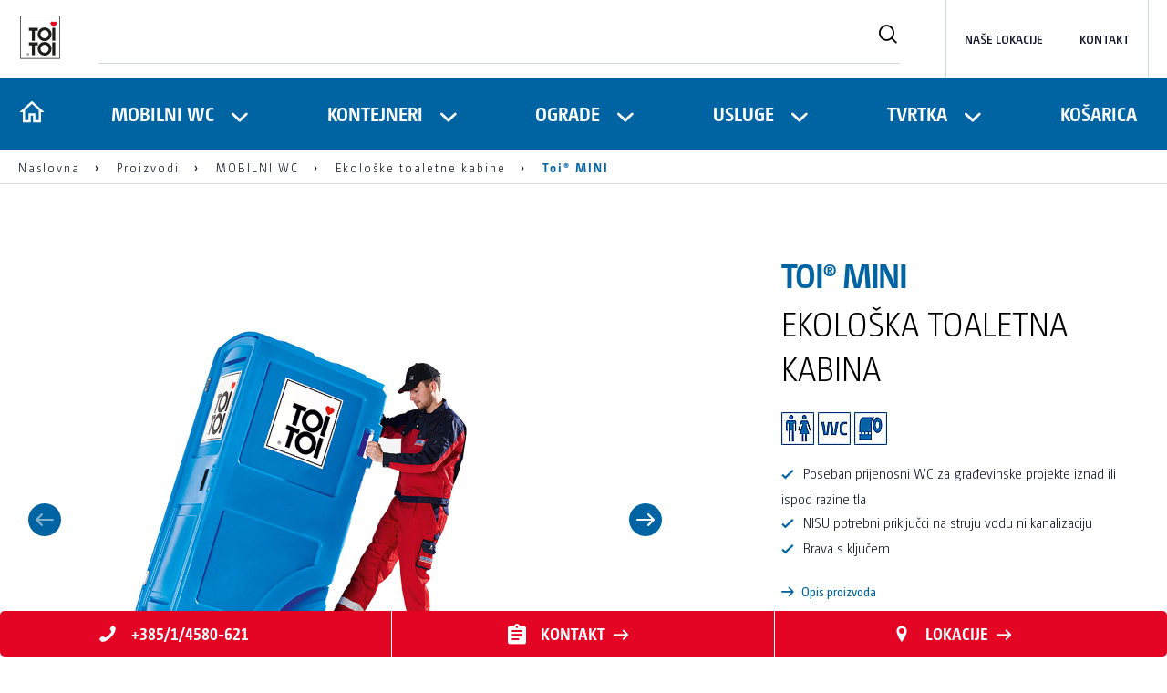

--- FILE ---
content_type: text/html; charset=utf-8
request_url: https://www.toitoi.hr/proizvodi/detalji/toi-mini/
body_size: 9235
content:
<!DOCTYPE html>
<html lang="hr">
<head>

<meta charset="utf-8">
<!-- 
	This website is powered by TYPO3 - inspiring people to share!
	TYPO3 is a free open source Content Management Framework initially created by Kasper Skaarhoj and licensed under GNU/GPL.
	TYPO3 is copyright 1998-2026 of Kasper Skaarhoj. Extensions are copyright of their respective owners.
	Information and contribution at https://typo3.org/
-->



<title>TOI® MINI - Najam i održavanje WC kabina - TOI TOI d.o.o.</title>
<meta name="generator" content="TYPO3 CMS">
<meta name="description" content="TOI® MINI. Original – puna funkcionalnost, kompaktne veličine.
Kompaktne veličine. 20% manji i na 40. katu vaše nove zgrade">
<meta name="twitter:card" content="summary">


<link rel="stylesheet" href="/typo3temp/assets/compressed/merged-386980f17448ee4e2e09030c2e9df8ab-295c83a2d499ce8b0acb3ef6eccbbadb.css.gz?1768404021" media="all" nonce="1RbnVl67ZOwxmGHqjpEWpqHWMjGNIZFlEHxCE6na6e8x1JUfdK-bFw">






<meta name="viewport" content="width=device-width, initial-scale=1" />
    <!--<link rel="shortcut icon" href="/typo3conf/ext/toitoidixi/Resources/Public/Icons/favicon.ico" type="image/x-icon" />--><link rel="shortcut icon" href="https://www.toitoi.hr/fileadmin/user_upload/central/favicons/favicon-toitoi.png" type="image/x-icon" />    <meta name="google-site-verification" content="oWmFYrWos-L4SiwT2fvlJKowfrpxhA4utzn4AZobHcI" />
    <!-- Google Tag Manager -->
    <script type="text/javascript" nonce="1RbnVl67ZOwxmGHqjpEWpqHWMjGNIZFlEHxCE6na6e8x1JUfdK-bFw">
        // create dataLayer
        window.dataLayer = window.dataLayer || [];
        function gtag() {
            dataLayer.push(arguments);
        }
 
        // set „denied" as default for both ad and analytics storage, as well as ad_user_data and ad_personalization,
        gtag("consent", "default", {
            ad_user_data: "denied",
            ad_personalization: "denied",
            ad_storage: "denied",
            analytics_storage: "denied",
            wait_for_update: 2000 // milliseconds to wait for update
        });
 
        // Enable ads data redaction by default [optional]
        gtag("set", "ads_data_redaction", true);
    </script>
     <script type="text/javascript" nonce="1RbnVl67ZOwxmGHqjpEWpqHWMjGNIZFlEHxCE6na6e8x1JUfdK-bFw">
        // Google Tag Manager
        (function(w, d, s, l, i) {
            w[l] = w[l] || [];
            w[l].push({
                'gtm.start': new Date().getTime(),
                event: 'gtm.js'
            });
            var f = d.getElementsByTagName(s)[0],
                j = d.createElement(s),
                dl = l != 'dataLayer' ? '&l=' + l : '';
            j.async = true;
            j.src =
                'https://www.googletagmanager.com/gtm.js?id=' + i + dl;
            f.parentNode.insertBefore(j, f);
        })(window, document, 'script', 'dataLayer', 'GTM-TFRTGJB');
    </script>
    <script type="text/javascript" nonce="1RbnVl67ZOwxmGHqjpEWpqHWMjGNIZFlEHxCE6na6e8x1JUfdK-bFw">
        // Google Tag Manager
        (function(w, d, s, l, i) {
            w[l] = w[l] || [];
            w[l].push({
                'gtm.start': new Date().getTime(),
                event: 'gtm.js'
            });
            var f = d.getElementsByTagName(s)[0],
                j = d.createElement(s),
                dl = l != 'dataLayer' ? '&l=' + l : '';
            j.async = true;
            j.src =
                'https://www.googletagmanager.com/gtm.js?id=' + i + dl;
            f.parentNode.insertBefore(j, f);
        })(window, document, 'script', 'dataLayer', 'GTM-5NCTJ3NR');
    </script>
    <!-- End Google Tag Manager -->
<link rel="canonical" href="https://www.toitoi.hr/proizvodi/detalji/toi-mini/"/>

<!-- This site is optimized with the Yoast SEO for TYPO3 plugin - https://yoast.com/typo3-extensions-seo/ -->
<script type="application/ld+json">[{"@context":"https:\/\/www.schema.org","@type":"BreadcrumbList","itemListElement":[{"@type":"ListItem","position":1,"item":{"@id":"https:\/\/www.toitoi.hr\/","name":"Naslovna"}},{"@type":"ListItem","position":2,"item":{"@id":"https:\/\/www.toitoi.hr\/proizvodi\/","name":"Proizvodi"}},{"@type":"ListItem","position":3,"item":{"@id":"https:\/\/www.toitoi.hr\/proizvodi\/detalji\/","name":"Detalji"}}]}]</script>
</head>
<body class="template-blue button-class-blue">


    
<header class="main-header">
    <div class="d-none d-lg-flex main-header__firstRow container">

        <div class="main-header__logo">
            <a href="/">
                

                <img src="/fileadmin/user_upload/central/logos/SVG-Dateien/Logo_IT.svg" width="48" height="52"   alt="" >
            </a>
        </div>
        
            <div class="main-header__search">
                <form method="post" action="/search/?tx_indexedsearch_pi2%5Baction%5D=search&amp;tx_indexedsearch_pi2%5Bcontroller%5D=Search&amp;cHash=ab4ae25bc810c444f0176d923294c051">
                    <input type="text" name="tx_indexedsearch_pi2[search][sword]" placeholder="" />
                    <button type="submit" class="icon--search"></button>
                </form>
            </div>
        
        
                <nav class="main-header__topNavigation" aria-label="Top Navigation">
                    <ul>
                        
                            <li class="">
                                <a href="/nase-lokacije/" target="">Naše lokacije</a>
                            </li>
                        
                            <li class="">
                                <a href="/tvrtka/kontakti/" target="">kontakt</a>
                            </li>
                        
                    </ul>
                </nav>
            
        
        
    </div>
    <div class="main-header__secondRow">
        <div class="d-lg-none main-header__logo">
            <a href="/">
                
                <img src="/fileadmin/user_upload/central/logos/SVG-Dateien/Logo_IT.svg" width="48" height="52"   alt="" >
            </a>
        </div>
        <nav class="navbar navbar--main" aria-label="Main Navigation">

            
            <ul class="level-1 js_mobile-accordion-header">
                <li class="d-none d-lg-block">
                    <a href="/">
                        <svg fill="#ffffff" xmlns="http://www.w3.org/2000/svg"  viewBox="0 0 24 24" width="24px" height="24px">
                            <path d="M 12 2.0996094 L 1 12 L 4 12 L 4 21 L 11 21 L 11 15 L 13 15 L 13 21 L 20 21 L 20 12 L 23 12 L 12 2.0996094 z M 12 4.7910156 L 18 10.191406 L 18 11 L 18 19 L 15 19 L 15 13 L 9 13 L 9 19 L 6 19 L 6 10.191406 L 12 4.7910156 z"/>
                        </svg>
                    </a>
                </li>
                
                    
                             
                                
                                    <li class=" hassub">
                                        <a href="/proizvodi/mobilni-wc/">MOBILNI WC</a>
                                        
                                            <div class="level-2">
                                                <div class="container">
                                                    <div class="row">
                                                        <div class="col-12 col-lg-7">
                                                            <ul class="level-2-list">
                                                                
                                                                    <li class="">
                                                                        <a href="/proizvodi/ekoloske-toaletne-kabine/">Ekološke toaletne kabine</a>
                                                                        
                                                                        
                                                                    </li>
                                                                
                                                                    <li class="">
                                                                        <a href="/proizvodi/dezinfekcija-ruku/">Dezinfekcija ruku</a>
                                                                        
                                                                        
                                                                            <ul class="level-3-list">
                                                                                
                                                                                    <li class="">
                                                                                        <a href="/proizvodi/detalji/toi-care/">TOI® CARE</a>
                                                                                    </li>
                                                                                
                                                                            </ul>
                                                                        
                                                                    </li>
                                                                
                                                                    <li class="">
                                                                        <a href="/proizvodi/wc-prikolice/">Wc Prikolice</a>
                                                                        
                                                                        
                                                                    </li>
                                                                
                                                                    <li class="">
                                                                        <a href="/proizvodi/umivaonici/">Umivaonici</a>
                                                                        
                                                                        
                                                                    </li>
                                                                
                                                                    <li class="">
                                                                        <a href="/proizvodi/pisoari/">Pisoari</a>
                                                                        
                                                                        
                                                                            <ul class="level-3-list">
                                                                                
                                                                                    <li class="">
                                                                                        <a href="/proizvodi/detalji/toi-pisoar/">TOI® Pisoar</a>
                                                                                    </li>
                                                                                
                                                                            </ul>
                                                                        
                                                                    </li>
                                                                
                                                                    <li class="">
                                                                        <a href="/proizvodi/tus-kabine/">Tuš Kabine</a>
                                                                        
                                                                        
                                                                    </li>
                                                                
                                                            </ul>
                                                        </div>
                                                        
                                                            <div class="d-none d-lg-block col-lg-5">
                                                                


    
            <a href="/usluge/podrucje-primjene/veliki-eventi-priredbe/" class="teaserTopic">

                
                    
                        <div class="teaserTopic__image">
                            <picture>
                                <source media="(max-width: 767px)" srcset="/fileadmin/_processed_/2/6/csm_Koncert_1_037781afd1.jpg">
                                <img src="/fileadmin/_processed_/2/6/csm_Koncert_1_90f4bcceeb.jpg" alt=""
                                     title="" loading="lazy">
                            </picture>
                        </div>
                    
                

                <div class="teaserTopic__text">
                    
                    <i class="icon--arrow-right7"></i>
                </div>
            </a>
        



                                                            </div>
                                                        
                                                    </div>
                                                </div>
                                            </div>
                                            <i class="icon--sub js_icon-sub"></i>
                                        
                                    </li>
                                
                             
                                
                                    <li class=" hassub">
                                        <a href="/proizvodi/kontejneri/">KONTEJNERI</a>
                                        
                                            <div class="level-2">
                                                <div class="container">
                                                    <div class="row">
                                                        <div class="col-12 col-lg-10">
                                                            <ul class="level-2-list">
                                                                
                                                                    <li class="">
                                                                        <a href="/proizvodi/uredski-kontejneri/">Uredski kontejneri</a>
                                                                        
                                                                        
                                                                    </li>
                                                                
                                                                    <li class="">
                                                                        <a href="/proizvodi/skladsni-kontejneri/">Skladšni kontejneri</a>
                                                                        
                                                                        
                                                                    </li>
                                                                
                                                                    <li class="">
                                                                        <a href="/proizvodi/sanitarni-kontejneri/">Sanitarni Kontejneri</a>
                                                                        
                                                                        
                                                                    </li>
                                                                
                                                                    <li class="">
                                                                        <a href="/proizvodi/dodatna-oprema-za-uredske-kontejnere/">Dodatna oprema za uredske kontejnere</a>
                                                                        
                                                                        
                                                                    </li>
                                                                
                                                                    <li class="">
                                                                        <a href="/proizvodi/za-sanitarne-kontejnere/">Dodatna oprema za sanitarne kontejnere</a>
                                                                        
                                                                        
                                                                    </li>
                                                                
                                                            </ul>
                                                        </div>
                                                        
                                                    </div>
                                                </div>
                                            </div>
                                            <i class="icon--sub js_icon-sub"></i>
                                        
                                    </li>
                                
                             
                                
                                    <li class=" hassub">
                                        <a href="/proizvodi/ograde/">OGRADE</a>
                                        
                                            <div class="level-2">
                                                <div class="container">
                                                    <div class="row">
                                                        <div class="col-12 col-lg-10">
                                                            <ul class="level-2-list">
                                                                
                                                                    <li class="">
                                                                        <a href="/proizvodi/za-ogradu/">Dodatna oprema Za Ogradu</a>
                                                                        
                                                                        
                                                                    </li>
                                                                
                                                            </ul>
                                                        </div>
                                                        
                                                    </div>
                                                </div>
                                            </div>
                                            <i class="icon--sub js_icon-sub"></i>
                                        
                                    </li>
                                
                            
                        
                
                    
                            <li class=" hassub">
                                <a href="/usluge/" target="">Usluge</a>
                                
                                    <div class="level-2">
                                        <div class="container">
                                            <div class="row">
                                                <div class="col-12 col-lg-10">
                                                    <ul class="level-2-list">
                                                        
                                                            <li class="">
                                                                <a href="/usluge/nase-usluge/kalkulator-kabina/" target="">Kalkulator Kabina</a>
                                                                
                                                            </li>
                                                        
                                                            <li class="">
                                                                <a href="/usluge/podrucje-primjene/" target="">Područje primjene</a>
                                                                
                                                                    <ul class="level-3-list">
                                                                        
                                                                            <li class="">
                                                                                <a href="/usluge/podrucje-primjene/privatna-dogadanja/"  target="">Privatna Događanja</a>
                                                                            </li>
                                                                        
                                                                            <li class="">
                                                                                <a href="/usluge/podrucje-primjene/veliki-eventi-priredbe/"  target="">Veliki Eventi - Priredbe</a>
                                                                            </li>
                                                                        
                                                                            <li class="">
                                                                                <a href="/usluge/podrucje-primjene/projekti-komercijalne-gradnje/"  target="">Projekti komercijalne gradnje</a>
                                                                            </li>
                                                                        
                                                                            <li class="">
                                                                                <a href="/usluge/podrucje-primjene/privat-construction/"  target="">Privatna Gradilišta</a>
                                                                            </li>
                                                                        
                                                                            <li class="">
                                                                                <a href="/usluge/podrucje-primjene/sanitarna-rjesenja-za-poljoprivredu/"  target="">Sanitarna rjesenja za poljoprivredu</a>
                                                                            </li>
                                                                        
                                                                    </ul>
                                                                
                                                            </li>
                                                        
                                                            <li class="">
                                                                <a href="/usluge/nase-usluge/" target="">Naše usluge</a>
                                                                
                                                                    <ul class="level-3-list">
                                                                        
                                                                            <li class="">
                                                                                <a href="/usluge/nase-usluge/za-wc-kabine/"  target="">Za WC kabine</a>
                                                                            </li>
                                                                        
                                                                            <li class="">
                                                                                <a href="/usluge/nase-usluge/za-kontejnere/"  target="">Za kontejnere</a>
                                                                            </li>
                                                                        
                                                                    </ul>
                                                                
                                                            </li>
                                                        
                                                            <li class="">
                                                                <a href="/usluge/cesta-pitanja/" target="">Česta Pitanja</a>
                                                                
                                                            </li>
                                                        
                                                    </ul>
                                                </div>
                                                
                                            </div>
                                        </div>
                                    </div>
                                    <i class="icon--sub js_icon-sub"></i>
                                
                            </li>
                        
                
                    
                            <li class=" hassub">
                                <a href="/tvrtka/" target="">Tvrtka</a>
                                
                                    <div class="level-2">
                                        <div class="container">
                                            <div class="row">
                                                <div class="col-12 col-lg-10">
                                                    <ul class="level-2-list">
                                                        
                                                            <li class="">
                                                                <a href="/tvrtka/kontakti/" target="">Kontakti</a>
                                                                
                                                            </li>
                                                        
                                                            <li class="">
                                                                <a href="/tvrtka/o-nama/" target="">O Nama</a>
                                                                
                                                            </li>
                                                        
                                                            <li class="">
                                                                <a href="/tvrtka/odrzivost/" target="">Odrzivost</a>
                                                                
                                                            </li>
                                                        
                                                            <li class="">
                                                                <a href="/tvrtka/uskladenost/" target="">Usklađenost</a>
                                                                
                                                            </li>
                                                        
                                                    </ul>
                                                </div>
                                                
                                            </div>
                                        </div>
                                    </div>
                                    <i class="icon--sub js_icon-sub"></i>
                                
                            </li>
                        
                
                    
                            <li class="cart">
                                <a href="/kosarica/" target="">Košarica</a>
                                
                            </li>
                        
                

                
                        
                            <li class="d-lg-none ">
                                <a href="/nase-lokacije/">Naše lokacije</a>
                            </li>
                        
                            <li class="d-lg-none ">
                                <a href="/tvrtka/kontakti/">kontakt</a>
                            </li>
                        
                    
            </ul>
            <div class="d-lg-none main-header__search">
                <form method="post" action="/search/?tx_indexedsearch_pi2%5Baction%5D=search&amp;tx_indexedsearch_pi2%5Bcontroller%5D=Search&amp;cHash=ab4ae25bc810c444f0176d923294c051">
                    <input type="text" name="tx_indexedsearch_pi2[search][sword]" placeholder="" />
                    <button type="submit" class="icon--search"></button>
                </form>
            </div>
            
        </nav>

        <div class="d-lg-none main-header__toggleButton js_toggleMobileNavigation">
            <button class="toggleButton">
                <span class="buttonLine buttonLine--top"></span>
                <span class="buttonLine buttonLine--middle"></span>
                <span class="buttonLine buttonLine--bottom"></span>
            </button>
        </div>
    </div>
</header>

    <main class="container">
        
            <nav class="breadcrumb" aria-label="Breadcrumb Navigation">
                <ol vocab="https://schema.org" typeof="BreadcrumbList">
                    
                            
                                    <li property="itemListElement" typeof="ListItem" class="">
                                        <a href="/" property="item" typeOf="WebPage"><span property="name">Naslovna</span></a>
                                        <meta property="position" content="1">
                                    </li>
                                
                        
                    
                            
                                    
                                    
                                        <li property="itemListElement" typeof="ListItem" class="">
                                            
                                            <a href="/proizvodi/" property="item" typeOf="WebPage"><span property="name">Proizvodi</span></a>
                                            <meta property="position" content="2">
                                        </li>
                                    
                                    <li property="itemListElement" typeof="ListItem" class="">
                                        
    
        <a property="item" typeOf="WebPage" href="/proizvodi/mobilni-wc/">
            <span property="name">
                MOBILNI WC
            </span>
        </a>
        <meta property="position" content="2">
        
            </li>
            <li property="itemListElement" typeof="ListItem" class="">
        
    
        <a property="item" typeOf="WebPage" href="/proizvodi/ekoloske-toaletne-kabine/">
            <span property="name">
                Ekološke toaletne kabine
            </span>
        </a>
        <meta property="position" content="3">
        
    

                                    </li>
                                
                        
                    
                            
                                    
                                    <li property="itemListElement" typeof="ListItem" class="active">
                                        <a property="item" typeOf="WebPage" href="/proizvodi/detalji/">
                                            <span property="name">
                                                Toi® MINI
                                            </span>
                                        </a>
                                        <meta property="position" content="3">
                                    </li>
                                
                        
                    
                </ol>
            </nav>
        
        <!--TYPO3SEARCH_begin-->
            <!-- Stage -->
            
            <!-- Content -->
            
    

            <div id="c493" class="frame frame-default frame-type-list frame-layout-0">
                
                
                    



                
                
                    

	





                
                

    
        
	<div class="tx-toitoidixi">
		
    <div itemscope itemtype="http://schema.org/Product">
    <div class="row mb-5">
        <div class="col-12 col-lg-7">
           <div class="slider-carousel js_slider-carousel">
               
                   <div class="slider-carousel__item">
                       
                           <div class="zoom-box">
                              <img src="/fileadmin/_processed_/0/7/csm_TOITOI_Mini_2_7f98995c42.jpg"  />
                           </div>
                       
                   </div>
               
                   <div class="slider-carousel__item">
                       
                           <div class="zoom-box">
                              <img src="/fileadmin/_processed_/1/b/csm_TOI_MINI_1_0d17677816.jpg"  />
                           </div>
                       
                   </div>
               
                   <div class="slider-carousel__item">
                       
                           <div class="zoom-box">
                              <img src="/fileadmin/_processed_/a/2/csm_TTD-diximini-inside-02_3e1c22760b.jpg"  />
                           </div>
                       
                   </div>
               
                   <div class="slider-carousel__item">
                       
                           <div class="zoom-box">
                              <img src="/fileadmin/_processed_/b/c/csm_TTD-diximini-inside-03_e2369461db.jpg"  />
                           </div>
                       
                   </div>
               
                   <div class="slider-carousel__item">
                       
                           <div class="zoom-box">
                              <img src="/fileadmin/_processed_/a/3/csm_TTD-diximini-inside-04_0af9bb155e.jpg"  />
                           </div>
                       
                   </div>
               
                   <div class="slider-carousel__item">
                       
                           <div class="zoom-box">
                              <img src="/fileadmin/_processed_/0/1/csm_TTD-diximini-outside-05_f59bc08bb4.jpg"  />
                           </div>
                       
                   </div>
               
           </div>
            <div class="slider-carousel-nav js_slider-carousel-nav">
                
                    <div class="slider-carousel-nav__item">
                        
                            <img loading="lazy" src="/fileadmin/_processed_/0/7/csm_TOITOI_Mini_2_d66deb7d43.jpg" width="75" height="50" alt="" />
                        
                    </div>
                
                    <div class="slider-carousel-nav__item">
                        
                            <img loading="lazy" src="/fileadmin/_processed_/1/b/csm_TOI_MINI_1_8aa9e72e4f.jpg" width="75" height="50" alt="" />
                        
                    </div>
                
                    <div class="slider-carousel-nav__item">
                        
                            <img loading="lazy" src="/fileadmin/_processed_/a/2/csm_TTD-diximini-inside-02_f058d8911c.jpg" width="50" height="75" alt="" />
                        
                    </div>
                
                    <div class="slider-carousel-nav__item">
                        
                            <img loading="lazy" src="/fileadmin/_processed_/b/c/csm_TTD-diximini-inside-03_d2de79fde0.jpg" width="50" height="75" alt="" />
                        
                    </div>
                
                    <div class="slider-carousel-nav__item">
                        
                            <img loading="lazy" src="/fileadmin/_processed_/a/3/csm_TTD-diximini-inside-04_ade5b48337.jpg" width="75" height="50" alt="" />
                        
                    </div>
                
                    <div class="slider-carousel-nav__item">
                        
                            <img loading="lazy" src="/fileadmin/_processed_/0/1/csm_TTD-diximini-outside-05_24904c7cb1.jpg" width="75" height="50" alt="" />
                        
                    </div>
                
            </div>
        </div>

        <div class="col-12 offset-lg-1 col-lg-4">
            <div class="productdetail-box">
                <h1 title="" itemprop="name">Toi® MINI</h1>
                <span itemprop="sku" style="display: none;"></span>
                <span itemprop="offers" style="display: none;"></span>
                <h2 class="productdetail-box__subtitle">EKOLOŠKA TOALETNA KABINA</h2>
                <div class="productdetail-box__seals">
                    
                        
                            <img title="Ladies / Gents" alt="Ladies / Gents" loading="lazy" src="/fileadmin/_processed_/4/7/csm_TTD-Ladies-Men_e697a0aead.jpg" width="36" height="36" />
                        
                    
                        
                            <img loading="lazy" src="/fileadmin/_processed_/7/7/csm_TTD-WC_8584ad1c42.jpg" width="36" height="36" alt="" />
                        
                    
                        
                            <img loading="lazy" src="/fileadmin/_processed_/9/1/csm_TTD-Toilet-Paper_6728ad3a34.jpg" width="36" height="36" alt="" />
                        
                    
                </div>
                
                <div class="productdetail-box__description">
                    
                        <ul>
                            
                                <li>Poseban prijenosni WC za građevinske projekte iznad ili ispod razine tla</li>
                            
                                <li>NISU potrebni priključci na struju vodu ni kanalizaciju</li>
                            
                                <li>Brava s ključem</li>
                            
                        </ul>
                    
                </div>

                <a class="productdetail-box__description-link" href="#anchor_productdetailDescription">
                    <i class="icon--arrow-right8"></i>
                    Opis proizvoda
                </a>

                <form method="post" action="/kosarica/?tx_toitoidixi_productcart%5Baction%5D=addToCart&amp;tx_toitoidixi_productcart%5Bcontroller%5D=Product&amp;cHash=27d9c6143e3a0a7b5683563ed20abfec">
<div>
<input type="hidden" name="tx_toitoidixi_productcart[__referrer][@extension]" value="Toitoidixi" />
<input type="hidden" name="tx_toitoidixi_productcart[__referrer][@controller]" value="Product" />
<input type="hidden" name="tx_toitoidixi_productcart[__referrer][@action]" value="show" />
<input type="hidden" name="tx_toitoidixi_productcart[__referrer][arguments]" value="YToxOntzOjc6InByb2R1Y3QiO3M6MzoiMTYzIjt93513d8342b0fdab93467034b9f967733b7c1face" />
<input type="hidden" name="tx_toitoidixi_productcart[__referrer][@request]" value="{&quot;@extension&quot;:&quot;Toitoidixi&quot;,&quot;@controller&quot;:&quot;Product&quot;,&quot;@action&quot;:&quot;show&quot;}693b4a860c001507e483f775cc9f4f4ddc06c6a4" />
<input type="hidden" name="tx_toitoidixi_productcart[__trustedProperties]" value="{&quot;product&quot;:1,&quot;amount&quot;:1}9cb34a4fe1e46f33519e2881f1eedff60ca55f62" />
</div>

                    <input type="hidden" name="tx_toitoidixi_productcart[product]" value="163" />
                    <div class="productdetail-box__btn-group">
                        <input min="1" class="form-control productdetail-box__amount" type="number" name="tx_toitoidixi_productcart[amount]" value="1" />
                        <button class="btn is-big productdetail-box__btn-shoppingcart">Dodaj u košaricu</button>
                    </div>
                </form>
            </div>
        </div>
    </div>

    

    
        


    <div class="bannerService bg-primary">
        <div class="bannerService__inner">
            <div class="bannerService__header">
                
                    <span class="bannerService__title">Naše usluge</span>
                
            </div>
            <div class="bannerService__icons">
                
                    <ul>
                        
                            <li>
                                <img src="/fileadmin/user_upload/central/services/TTD-Beratung_out.svg" width="100" height="100" alt="Wij luisteren naar jouw wensen Dixi." title="Savjetujemo" />
                                <span class="bannerService__icons__text">Savjetujemo</span>
                            </li>
                        
                            <li>
                                <img src="/fileadmin/user_upload/central/services/TTD-Lieferung_out.svg" width="100" height="100" alt="" title="Dostavljamo" />
                                <span class="bannerService__icons__text">Dostavljamo</span>
                            </li>
                        
                            <li>
                                <img src="/fileadmin/user_upload/central/services/TTD-Toilettenkabinen_Reinigung_out.svg" width="100" height="100" alt="" title="Čistimo" />
                                <span class="bannerService__icons__text">Čistimo</span>
                            </li>
                        
                            <li>
                                <img src="/fileadmin/user_upload/dummy/TTD-Faekalien_Entsorgung_out.svg" width="100" height="100" alt="" title="ZBRINJAVAMO" />
                                <span class="bannerService__icons__text">ZBRINJAVAMO</span>
                            </li>
                        
                            <li>
                                <img src="/fileadmin/user_upload/central/services/TTD-Abholung_out.svg" width="100" height="100" alt="" title="Skupljamo" />
                                <span class="bannerService__icons__text">Skupljamo</span>
                            </li>
                        
                    </ul>
                
            </div>
        </div>
    </div>


    

    <div id="anchor_productdetailDescription" class="productdetail-description">
        <h2 class="productdetail-description__headline">Opis proizvoda </h2>
        <div class="productdetail-description__wrapper">
            <div class="productdetail-description__left" itemprop="description">
                <p><strong>TOI® MINI. Original – puna funkcionalnost, kompaktne veličine.</strong></p>
<p>Bilo da se nalazi na 40. katu vaše nove zgrade ili u uskim okvirima tunela - novi TOI® MINI prijenosni WC-i otkrivaju svoj puni potencijal na mjestima gdje je svaki centimetar važan. Unatoč tome što su 20% manji od svojih kolega, oni uključuju sve značajke koje su vam potrebne u prijenosnom WC-u. Lako se čiste i lako se mogu transportirati u dizalu. Spremnik koji se može zatvoriti i ukloniti pruža potrebnu sigurnost.</p>
<p>Kompaktne veličine, funkcionalne i fleksibilne – TOI® MINI prijenosni WC-i idealno su rješenje za građevinske projekte iznad ili ispod razine tla. TOI® MINI – naša definicija kompaktne veličine</p>
            </div>
            
                <div class="productdetail-description__right">
                    
                        <div class="productdetail-description__northworthy">
                            <h3 class="font-size-h3">Obratite pažnju na slijedeće</h3>
                            <h2>POTREBNA ČVRSTA PODLOGA NA TLU S PRISTUPOM KAMIONOM DO 5 METARA OD KONAČNOG MJESTA POSTAVE</h2><ul> 	<li data-gc-list-depth="1" data-gc-list-style="bullet">NISU POTREBNI PRIKLJUČCI NA STRUJU, VODU NI KANALIZACIJU</li> 	<li data-gc-list-depth="1" data-gc-list-style="bullet">SERVIS KABINE UKLJUČUJE ISPUMPAVANJE, PRANJE, 2 ROLE WC PAPIRA I BIORAZGRADIVO SREDSTVO&nbsp;</li> </ul>
                        </div>
                    
                    
                </div>
            

        </div>
    </div>

    <div class="tabcordion js_tabcordion bg-blue-light">
        <div class="tabcordion__tabs js_tabcordion__tabs" role="tablist" aria-label="TabCordion">
            
            
                <button class="tab is-active" role="tab" aria-selected="true" aria-controls="tab2-tab" id="tab2">Teh. podaci</button>
            
            
                <button class="tab" role="tab" aria-selected="true" aria-controls="tab3-tab" id="tab3">Oprema</button>
            
            
        </div>
        
        
            <div id="tab2-tab" class="tabcordion__entry is-active" data-title="Teh. podaci" tabindex="0" role="tabpanel" aria-labelledby="tab2">
                <div class="tabcordion__entry-container">
                    <div class="tabcordion__entry-content">
                        
                            


    <div class="row">
        <div class="col-12 col-lg-6">
            <ul class="listFeatures pr-lg-4">
                
                
                    
                        
                        <li>
                            <strong>Duljina:</strong>  0,95 m
                        </li>
                    
                        
                        <li>
                            <strong>Širina:</strong>  0,80 m
                        </li>
                    
                        
                        <li>
                            <strong>Visina:</strong>  1,90 m
                        </li>
                    
                        
                        <li>
                            <strong>Težina:</strong>  55 kg
                        </li>
                    
                        
                        <li>
                            <strong>Spremnik:</strong>  Spremnik za otpadnu vodu od 100 litara
                        </li>
                    
                
            </ul>
        </div>
        <div class="col-12 col-lg-6">
            <ul class="listFeatures pl-lg-4">
                
                
            </ul>
        </div>
    </div>



                        
                        
                            <div class="f-size-small f-weight-medium text-right color-plain-black">* Podložno tehničkim promjenama</div>
                        
                    </div>
                </div>
            </div>
        
        
            <div id="tab3-tab" class="tabcordion__entry" data-title="Oprema" tabindex="0" role="tabpanel" aria-labelledby="tab3">
                <div class="tabcordion__entry-container">
                    <div class="tabcordion__entry-content">
                        
                            


    <div class="row">
        <div class="col-12 col-lg-6">
            <ul class="listFeatures pr-lg-4">
                
                
                    
                        
                        <li>
                            Spremnik koji se može zatvoriti i ukloniti
                        </li>
                    
                        
                        <li>
                            Držač za 2 role toalet papira 
                        </li>
                    
                        
                        <li>
                            Podna ladica
                        </li>
                    
                        
                        <li>
                            Integrirana brava s ključem
                        </li>
                    
                        
                        <li>
                            Znak slobodno/zauzeto
                        </li>
                    
                        
                        <li>
                            Ventilacija bez propuha
                        </li>
                    
                        
                        <li>
                            2 kotača za transport
                        </li>
                    
                        
                        <li>
                            3 ručke
                        </li>
                    
                
            </ul>
        </div>
        <div class="col-12 col-lg-6">
            <ul class="listFeatures pl-lg-4">
                
                
            </ul>
        </div>
    </div>



                        
                        
                            <div class="f-size-small f-weight-medium text-right color-plain-black">* Podložno tehničkim promjenama</div>
                        
                    </div>
                </div>
            </div>
        
        
    </div>

    
        <div class="mb-8">
            <h2>Ovako to funkcionira</h2>
            <h3 class="subheader-indent">Informacije o narudžbi i proizvodima</h3>
        </div>

        <div class="productdetail-processSteps">
            
                
    

            <div id="c798" class="frame frame-default frame-type-textmedia frame-layout-0">
                
                
                    



                
                

    


                

    <div class="ce-textpic ce-left ce-intext ce-nowrap">
        
            

	<div class="ce-gallery">
		
            
                
                    
                            <div class="ce-row">
                                
                                    <div class="ce-column">
                                        

        
<figure class="image">
	
			
					
    
            <img class="image-embed-item" src="/fileadmin/user_upload/central/process-steps/600x400/TTD_Process_Steps_TC_Consulting_600x400.jpg" width="600" height="400" alt="" />
        




				
		
	
</figure>


    


                                    </div>
                                
                            </div>
                        
                
            

		
	</div>



        

        
                <div class="ce-bodytext">
                    
                        

	
		

    
            
                

    
            <h2 class="">
                SAVJETUJEMO
            </h2>
        



            
        



    





                    
                    <p dir="ltr">Imate li pitanja o našim uslugama ili proizvodima? Razgovarajte s nama, rado ćemo Vas savjetovati o svim pitanjima koja se odnose na:</p><ul dir="ltr"> 	<li data-placeholder="Übersetzung">planiranje potražnje</li> 	<li data-placeholder="Übersetzung">dostavu i preuzimanje</li> 	<li data-placeholder="Übersetzung">prilagođena rješenja</li> 	<li data-placeholder="Übersetzung">regulatorna odobrenja</li> 	<li data-placeholder="Übersetzung">količinu, vrstu i opremu u skladu s Direktivom o radnom mjestu ili Pravilnikom o mjestima okupljanja</li> </ul>
                </div>
            

        
    </div>


                
                    



                
                
                    



                
            </div>

        


            
                
    

            <div id="c799" class="frame frame-default frame-type-textmedia frame-layout-0">
                
                
                    



                
                

    


                

    <div class="ce-textpic ce-right ce-intext ce-nowrap">
        
            

	<div class="ce-gallery">
		
            
                
                    
                            <div class="ce-row">
                                
                                    <div class="ce-column">
                                        

        
<figure class="image">
	
			
					
    
            <img class="image-embed-item" src="/fileadmin/user_upload/central/process-steps/600x400/TTD_Process_Steps_TC_Delivery_600x400.jpg" width="600" height="400" alt="" />
        




				
		
	
</figure>


    


                                    </div>
                                
                            </div>
                        
                
            

		
	</div>



        

        
                <div class="ce-bodytext">
                    
                        

	
		

    
            
                

    
            <h2 class="">
                DOSTAVLJAMO
            </h2>
        



            
        



    





                    
                    <p dir="ltr" id="tw-target-text">Naše mobilne WC kabine dostavljamo na željeno mjesto vlastitim servisnim vozilima. Samo morate osigurati teren za postavu što znači da podloga mora biti ravna i tvrda i da naš kamion može doći do mjesta postave.</p>
                </div>
            

        
    </div>


                
                    



                
                
                    



                
            </div>

        


            
                
    

            <div id="c801" class="frame frame-default frame-type-textmedia frame-layout-0">
                
                
                    



                
                

    


                

    <div class="ce-textpic ce-right ce-intext ce-nowrap">
        
            

	<div class="ce-gallery">
		
            
                
                    
                            <div class="ce-row">
                                
                                    <div class="ce-column">
                                        

        
<figure class="image">
	
			
					
    
            <img class="image-embed-item" src="/fileadmin/user_upload/central/process-steps/600x400/TTD_Process_Steps_TC_Cleaning_600x400.jpg" width="600" height="400" alt="" />
        




				
		
	
</figure>


    


                                    </div>
                                
                            </div>
                        
                
            

		
	</div>



        

        
                <div class="ce-bodytext">
                    
                        

	
		

    
            
                

    
            <h2 class="">
                ČISTIMO
            </h2>
        



            
        



    





                    
                    <p dir="ltr" id="tw-target-text">Nudimo vam potrebnu uslugu na licu mjesta. Tjedno čišćenje, dopuna potrošnog materijala i završno čišćenje uključeni su u cijenu najma. Koristi se samo ekološki prihvatljiv sanitarni koncentrat. Na zahtjev su također mogući individualno dogovoreni intervali čišćenja. Naši educirani stručnjaci rade prema jasno definiranim smjernicama; redovite interne provjere osiguravaju dosljedno visoke standarde kvalitete.</p>
                </div>
            

        
    </div>


                
                    



                
                
                    



                
            </div>

        


            
                
    

            <div id="c802" class="frame frame-default frame-type-textmedia frame-layout-0">
                
                
                    



                
                

    


                

    <div class="ce-textpic ce-left ce-intext ce-nowrap">
        
            

	<div class="ce-gallery">
		
            
                
                    
                            <div class="ce-row">
                                
                                    <div class="ce-column">
                                        

        
<figure class="image">
	
			
					
    
            <img class="image-embed-item" src="/fileadmin/user_upload/central/process-steps/600x400/TTD_Process_Steps_TC_Display_600x400.jpg" width="600" height="400" alt="" />
        




				
		
	
</figure>


    


                                    </div>
                                
                            </div>
                        
                
            

		
	</div>



        

        
                <div class="ce-bodytext">
                    
                        

	
		

    
            
                

    
            <h2 class="">
                Zbrinjavamo
            </h2>
        



            
        



    





                    
                    <p dir="ltr" id="tw-target-text">Vaše otpadne vode zbrinjavamo uz jamstvo – strogo u skladu sa zahtjevima Zakona o recikliranju i otpadu. Kao jedan od prvih pružatelja usluga u Hrvatskoj, certificirani smo prema ISO 9001 (upravljanje kvalitetom).&nbsp;</p>
                </div>
            

        
    </div>


                
                    



                
                
                    



                
            </div>

        


            
                
    

            <div id="c800" class="frame frame-default frame-type-textmedia frame-layout-0">
                
                
                    



                
                

    


                

    <div class="ce-textpic ce-left ce-intext ce-nowrap">
        
            

	<div class="ce-gallery">
		
            
                
                    
                            <div class="ce-row">
                                
                                    <div class="ce-column">
                                        

        
<figure class="image">
	
			
					
    
            <img class="image-embed-item" src="/fileadmin/user_upload/central/process-steps/600x400/TTD_Process_Steps_TC_Collecting_600x400.jpg" width="600" height="400" alt="" />
        




				
		
	
</figure>


    


                                    </div>
                                
                            </div>
                        
                
            

		
	</div>



        

        
                <div class="ce-bodytext">
                    
                        

	
		

    
            
                

    
            <h2 class="">
                PREUZIMAMO
            </h2>
        



            
        



    





                    
                    <p dir="ltr" id="tw-target-text">Ako Vam kabina više nije potrebna, preuzeti će mo je u sklopu našeg planiranog obilaska. Ako preuzimanje kasni iz logističkih razloga, a mobilni WC tu ostaje dulje od dogovorenog s vama, nećete imati nikakve dodatne troškove.</p>
                </div>
            

        
    </div>


                
                    



                
                
                    



                
            </div>

        


            
        </div>
    

    
        <div class="mb-4">
            <h2>VAŠA POTREBA</h2>
            <h3 class="subheader-indent">Naša rješenja za vaše potrebe</h3>
        </div>
        <div class="row mb-5">
            
                <div class="col-6 pb-3">
                    


    
            <a href="/usluge/podrucje-primjene/privat-construction/" class="teaserTopic">

                
                    
                        <div class="teaserTopic__image">
                            <picture>
                                <source media="(max-width: 767px)" srcset="/fileadmin/_processed_/f/c/csm_private_baustelle_2119f1ff80.jpg">
                                <img src="/fileadmin/_processed_/f/c/csm_private_baustelle_07f940e568.jpg" alt=""
                                     title="" loading="lazy">
                            </picture>
                        </div>
                    
                

                <div class="teaserTopic__text">
                    
                        Privatna gradnja
                    
                    <i class="icon--arrow-right7"></i>
                </div>
            </a>
        



                </div>
            
                <div class="col-6 pb-3">
                    


    
            <a href="/usluge/podrucje-primjene/projekti-komercijalne-gradnje/" class="teaserTopic">

                
                    
                        <div class="teaserTopic__image">
                            <picture>
                                <source media="(max-width: 767px)" srcset="/fileadmin/_processed_/0/2/csm_TTD-Use-Case-Corporate-production-site_502d578e6c.jpg">
                                <img src="/fileadmin/_processed_/0/2/csm_TTD-Use-Case-Corporate-production-site_79708ded58.jpg" alt=""
                                     title="" loading="lazy">
                            </picture>
                        </div>
                    
                

                <div class="teaserTopic__text">
                    
                        Projekti komercijalne gradnje
                    
                    <i class="icon--arrow-right7"></i>
                </div>
            </a>
        



                </div>
            
        </div>
    

    
        <div class="mb-4">
            <h2>POGLEDAJTE NAŠU PONUDU USLUGA</h2>
            <h3 class="subheader-indent">TOI TOI svijet proizvoda</h3>
        </div>
        <div class="row mb-5">
            
                <div class="col-6 col-lg-3 pb-3">
                    <a class="teaserTopic" href="/proizvodi/kontejneri/">
                        <div class="teaserTopic__image">
                            
                                <img loading="lazy" src="/fileadmin/_processed_/f/2/csm_TTD-Containersystem-big_f9434f6b0f.jpg" width="350" height="356" alt="" />
                            
                        </div>
                        <div class="teaserTopic__text">
                            KONTEJNERI
                            <i class="icon--arrow-right7"></i>
                        </div>
                    </a>
                </div>
            
                <div class="col-6 col-lg-3 pb-3">
                    <a class="teaserTopic" href="/proizvodi/uredski-kontejneri/">
                        <div class="teaserTopic__image">
                            
                                <img loading="lazy" src="/fileadmin/_processed_/e/b/csm_TTD-Room-Container_46fcd2235e.jpg" width="350" height="356" alt="" />
                            
                        </div>
                        <div class="teaserTopic__text">
                            Uredski kontejneri
                            <i class="icon--arrow-right7"></i>
                        </div>
                    </a>
                </div>
            
                <div class="col-6 col-lg-3 pb-3">
                    <a class="teaserTopic" href="/proizvodi/sanitarni-kontejneri/">
                        <div class="teaserTopic__image">
                            
                                <img loading="lazy" src="/fileadmin/_processed_/d/0/csm_TTD-Sanitary-Container_05c4c9ace0.jpg" width="350" height="356" alt="" />
                            
                        </div>
                        <div class="teaserTopic__text">
                            Sanitarni Kontejneri
                            <i class="icon--arrow-right7"></i>
                        </div>
                    </a>
                </div>
            
                <div class="col-6 col-lg-3 pb-3">
                    <a class="teaserTopic" href="/proizvodi/ograde/">
                        <div class="teaserTopic__image">
                            
                                <img loading="lazy" src="/fileadmin/_processed_/f/0/csm_TTD-Construction-fence_b3e5ef97fc.jpg" width="350" height="356" alt="" />
                            
                        </div>
                        <div class="teaserTopic__text">
                            OGRADE
                            <i class="icon--arrow-right7"></i>
                        </div>
                    </a>
                </div>
            
                <div class="col-6 col-lg-3 pb-3">
                    <a class="teaserTopic" href="/proizvodi/wc-prikolice/">
                        <div class="teaserTopic__image">
                            
                                <img loading="lazy" src="/fileadmin/_processed_/8/a/csm_TTD-WC-Trailer_7eee30da3d.jpg" width="350" height="350" alt="" />
                            
                        </div>
                        <div class="teaserTopic__text">
                            Wc Prikolice
                            <i class="icon--arrow-right7"></i>
                        </div>
                    </a>
                </div>
            
        </div>
    

    
        
    

            <div id="c1245" class="frame frame-default frame-type-textmedia frame-layout-0">
                
                
                    



                
                

    


                

    <div class="ce-textpic ce-right ce-intext ce-nowrap">
        
            



        

        
                
                    
                        <div class="ce-bodytext">
                            

	
		

    
            
                

    
            <h2 class="">
                Kako vam možemo pomoći?
            </h2>
        



            
        



    


    

    
            
                

    
            <h3 class=" subheader-indent">
                Pitanja i odgovori o našim proizvodima, uslugama i online najmu
            </h3>
        



            
        



    







                        </div>
                    
                
            

        
    </div>


                
                    



                
                
                    



                
            </div>

        


    
    
        


    
        

        <div id="c1253" class="faq faq--2 bg-blue-light">
            
                <div class="faq__item">
                    <a href="/usluge/cesta-pitanja/">
                        <div class="faq__item__inner">
                            
                                
                                    <img src="/fileadmin/_processed_/3/4/csm_blue__TT-D-Fragezeichen_out_1b2ecfde72.png" width="100" height="100" alt="" />
                                
                            
                            
                                <p class="faq__item__text">OPĆA PITANJA</p>
                            
                        </div>
                    </a>
                </div>
            
                <div class="faq__item">
                    <a href="/usluge/cesta-pitanja/">
                        <div class="faq__item__inner">
                            
                                
                                    <img src="/fileadmin/_processed_/e/6/csm_blue__TT-D-Preisfrage_out_fragezeichen_760454129f.png" width="100" height="100" alt="" />
                                
                            
                            
                                <p class="faq__item__text">PITANJA O PROIZVODIMA</p>
                            
                        </div>
                    </a>
                </div>
            
        </div>
    

<div class="frame-space-after-medium"></div>
    
    </div>
    

	</div>

    


                
                    



                
                
                    



                
            </div>

        


        <!--TYPO3SEARCH_end-->
        
            <div class="contactBar">
    
        <a href="tel:+385/1/4580-621" class="contactBar__item contactBar__phone">
            <i class="icon--phone"></i>

            <span class="d-xl-none contactBar__title">Telefon</span>

            <span class="contactBar__title d-none d-xl-inline">+385/1/4580-621</span>
        </a>
    

    
        <a href="/upit/" class="contactBar__item contactBar__linkToOoffer">
            <i class="icon--clipboard"></i>

            <span class="contactBar__title d-xl-none">Kontakt</span>

            <span class="contactBar__title d-none d-xl-inline">
                Kontakt<i class="icon--arrow-right7"></i>
            </span>
        </a>
    

    
        <a href="/nase-lokacije/" class="contactBar__item contactBar__linkToLocations">
            <i class="icon--location"></i>

            <span class="contactBar__title d-xl-none">Lokacije</span>

            <span class="contactBar__title d-none d-xl-inline">
                Lokacije<i class="icon--arrow-right7"></i>
            </span>

        </a>
    
</div>
        
    </main>
    
    <footer class="main-footer container">
        <div class="row bg-primary">
            <div class="col-md-8">
                <nav class="main-footer__nav">
                    <ul class="level-1 js_mobile-accordion-footer">
                         
                            
                                <li class=" hassub">
                                    <a href="/proizvodi/mobilni-wc/">MOBILNI WC</a>
                                    
                                        <ul class="level-2">
                                            
                                                <li class="">
                                                    <a href="/proizvodi/ekoloske-toaletne-kabine/">Ekološke toaletne kabine</a>
                                                </li>
                                            
                                                <li class="">
                                                    <a href="/proizvodi/dezinfekcija-ruku/">Dezinfekcija ruku</a>
                                                </li>
                                            
                                                <li class="">
                                                    <a href="/proizvodi/wc-prikolice/">Wc Prikolice</a>
                                                </li>
                                            
                                                <li class="">
                                                    <a href="/proizvodi/umivaonici/">Umivaonici</a>
                                                </li>
                                            
                                                <li class="">
                                                    <a href="/proizvodi/pisoari/">Pisoari</a>
                                                </li>
                                            
                                                <li class="">
                                                    <a href="/proizvodi/tus-kabine/">Tuš Kabine</a>
                                                </li>
                                            
                                        </ul>
                                    
                                    <span class="icon--sub js_icon-sub"></span>
                                </li>
                            
                         
                            
                                <li class=" hassub">
                                    <a href="/proizvodi/kontejneri/">KONTEJNERI</a>
                                    
                                        <ul class="level-2">
                                            
                                                <li class="">
                                                    <a href="/proizvodi/uredski-kontejneri/">Uredski kontejneri</a>
                                                </li>
                                            
                                                <li class="">
                                                    <a href="/proizvodi/skladsni-kontejneri/">Skladšni kontejneri</a>
                                                </li>
                                            
                                                <li class="">
                                                    <a href="/proizvodi/sanitarni-kontejneri/">Sanitarni Kontejneri</a>
                                                </li>
                                            
                                                <li class="">
                                                    <a href="/proizvodi/dodatna-oprema-za-uredske-kontejnere/">Dodatna oprema za uredske kontejnere</a>
                                                </li>
                                            
                                                <li class="">
                                                    <a href="/proizvodi/za-sanitarne-kontejnere/">Dodatna oprema za sanitarne kontejnere</a>
                                                </li>
                                            
                                        </ul>
                                    
                                    <span class="icon--sub js_icon-sub"></span>
                                </li>
                            
                         
                            
                                <li class=" hassub">
                                    <a href="/proizvodi/ograde/">OGRADE</a>
                                    
                                        <ul class="level-2">
                                            
                                                <li class="">
                                                    <a href="/proizvodi/za-ogradu/">Dodatna oprema Za Ogradu</a>
                                                </li>
                                            
                                        </ul>
                                    
                                    <span class="icon--sub js_icon-sub"></span>
                                </li>
                            
                        
                        
                            <li class="">
                                <a href="/usluge/cesta-pitanja/" target="">FAQs</a>
                                
                                <span class="icon--sub js_icon-sub"></span>
                            </li>
                        
                    </ul>
                </nav>
            </div>
            <div class="col-md-4">
                <nav class="main-footer__service">
                    
                        
    

            <div id="c2828" class="frame frame-default frame-type-text frame-layout-0">
                
                
                    



                
                
                    

	
		

    
            <h2 class="">
                Radno Vrijeme
            </h2>
        



    





                
                

    <p>Pon - Petak<br> 08:00 - 16:00<br> +385/1/4580-621</p>


                
                    



                
                
                    



                
            </div>

        



    

            <div id="c7747" class="frame frame-default frame-type-text frame-layout-0">
                
                
                    



                
                
                    

	





                
                

    <p><strong><a href="/tvrtka/kontakti/">KONTAKTI⇒</a></strong></p>


                
                    



                
                
                    



                
            </div>

        



    

            <div id="c2827" class="frame frame-default frame-type-textmedia frame-layout-0">
                
                
                    



                
                

    


                

    <div class="ce-textpic ce-left ce-intext ce-nowrap">
        
            

	<div class="ce-gallery">
		
            
                
                    
                            <div class="ce-row">
                                
                                    <div class="ce-column">
                                        

        
<figure class="image">
	
			
					
    
            <img class="image-embed-item" src="/fileadmin/user_upload/central/logos/logo-toi-toi.jpg" width="98" height="109" alt="" />
        




				
		
	
</figure>


    


                                    </div>
                                
                            </div>
                        
                
            

		
	</div>



        

        
                
                    
                
            

        
    </div>


                
                    



                
                
                    



                
            </div>

        


                    
                </nav>
            </div>
        </div>
        <div class="row pt-6 pb-8 align-items-center">
            <div class="col-12 order-3 text-center col-xl-5 order-lg-1 text-xl-left">
                <div class="main-footer__copyright">
                    <p>&copy; 2026 <span class="main-footer__sitename">TOI TOI d.o.o.</span></p>
                </div>
            </div>
            <div class="col-12 mb-4 order-1 text-center col-xl-2 mb-xl-0 order-lg-2">
                <img src="/fileadmin/user_upload/central/logos/SVG-Dateien/Logo_IT.svg" width="48" height="52"   alt="" >
            </div>
            <nav class="col-12 order-2 text-center col-xl-5 order-lg-3 text-xl-right">
                <ul class="main-footer__legalNavigation">
                    
                        <li class="">
                            <a href="/opci-uvijeti/" target="" class="terms">Opći uvijeti</a>
                        </li>
                    
                        <li class="">
                            <a href="/zastita-osobnih-podataka/" target="" class="dataprotection">Zaštita osobnih podataka</a>
                        </li>
                    
                </ul>
            </nav>
        </div>

    </footer>
<script src="/typo3temp/assets/compressed/merged-5332fbc073b803655973c766849dcf2c-d50e1edaf5337fd14f0b082eb511e922.js.gz?1768404021" nonce="1RbnVl67ZOwxmGHqjpEWpqHWMjGNIZFlEHxCE6na6e8x1JUfdK-bFw"></script>
<script src="/typo3temp/assets/compressed/merged-5583c66ae1d1aba1c249ba7afb9a8b98-d6d9041cf57d71ded9c02c146875e574.js.gz?1730968341" nonce="1RbnVl67ZOwxmGHqjpEWpqHWMjGNIZFlEHxCE6na6e8x1JUfdK-bFw"></script>


</body>
</html>

--- FILE ---
content_type: image/svg+xml
request_url: https://www.toitoi.hr/fileadmin/user_upload/central/services/TTD-Beratung_out.svg
body_size: 722
content:
<?xml version="1.0" encoding="UTF-8"?>
<!-- Generator: Adobe Illustrator 23.0.1, SVG Export Plug-In . SVG Version: 6.00 Build 0)  -->
<svg xmlns="http://www.w3.org/2000/svg" xmlns:xlink="http://www.w3.org/1999/xlink" version="1.2" x="0px" y="0px" viewBox="0 0 283.4645691 283.4645691" xml:space="preserve">
<g id="Hintergrund_blau">
</g>
<g id="Piktos">
	<g>
		<path fill="#0063A3" d="M228.457428,22.7210884c4.4263763,0,5.5712891,0.9832516,5.5712891,4.6537647    c0,3.6045837-1.2216797,4.7186146-5.5712891,4.7186146c-4.427063,0-5.648407-1.0481739-5.648407-4.7186146    C222.809021,23.7701969,224.107132,22.7210884,228.457428,22.7210884z M219.5882111,65.9524155l3.9077454-1.3869629V43.4031982    l-3.9077454-1.3869591v-4.4823914h3.9077454h0.5320587h9.3905334v6.0581398v20.806488l4.3771057,1.5539398v4.4823914h-4.3771057    h-0.062027h-9.3285065h-0.5320587h-3.9077454V65.9524155z"></path>
	</g>
	<path fill="none" stroke="#0063A3" stroke-width="8" stroke-miterlimit="10" d="M117.5779572,125.3154221   c24.2558746,0,43.9265747-19.6669235,43.9265747-43.9268494c0-24.2597885-19.6707001-43.9230652-43.9265747-43.9230652   c-24.2602005,0-43.9233398,19.6632767-43.9233398,43.9230652   C73.6546173,105.6484985,93.3177567,125.3154221,117.5779572,125.3154221z"></path>
	<path fill="none" stroke="#0063A3" stroke-width="8" stroke-miterlimit="10" d="M197.6643372,75.8875504   c7.5932922,8.2049561,18.4487457,13.3466492,30.5104828,13.3466492c22.9566345,0,41.5734711-18.6133194,41.5734711-41.5736046   c0-0.0337753-0.0027161-0.0669479-0.0027161-0.1007233c0.0805359-15.3635368-8.470459-30.1535206-23.2133484-37.3159485   c-5.8465729-2.8401928-12.0330811-4.1681423-18.1217804-4.1474028c-0.0789032-0.0004725-0.156723-0.0059447-0.2356262-0.0059447   c-22.9604187,0-41.5702362,18.6098747-41.5702362,41.5700226c0,4.9971237,0.8831024,9.7877274,2.4990387,14.2259598   l-10.3431091,15.7979164L197.6643372,75.8875504z"></path>
	<path fill="none" stroke="#0063A3" stroke-width="8" stroke-miterlimit="10" d="M216.4108734,179.4911346   c0-20.6211548-16.8565979-37.3379211-37.6498108-37.3379211c-0.0480957,0-0.0940399,0.0069733-0.1421356,0.0071106H56.5402336   c-0.0480995-0.0001373-0.0940399-0.0071106-0.1415977-0.0071106c-20.7937622,0-37.6503525,16.7167664-37.6503525,37.3379211   c0,0.0024109,0.0005398,0.0046844,0.0005398,0.0070953h-0.0005398v101.1615906h28.2378998v-63.8236694   c0-5.1553497,4.2138748-9.3345795,9.4124527-9.3345795c5.1980324,0,9.4124527,4.1792297,9.4124527,9.3345795v63.8236694   h103.5369797v-63.8236694c0-5.1553497,4.2144165-9.3345795,9.4124451-9.3345795   c5.1985779,0,9.4129944,4.1792297,9.4129944,9.3345795v63.8236694h28.2373657V179.49823"></path>
	<g>
	</g>
	<g>
	</g>
	<g>
	</g>
	<g>
	</g>
	<g>
	</g>
	<g>
	</g>
</g>
</svg>


--- FILE ---
content_type: image/svg+xml
request_url: https://www.toitoi.hr/fileadmin/user_upload/central/services/TTD-Toilettenkabinen_Reinigung_out.svg
body_size: 2826
content:
<?xml version="1.0" encoding="UTF-8"?>
<!-- Generator: Adobe Illustrator 23.0.1, SVG Export Plug-In . SVG Version: 6.00 Build 0)  -->
<svg xmlns="http://www.w3.org/2000/svg" xmlns:xlink="http://www.w3.org/1999/xlink" version="1.2" x="0px" y="0px" viewBox="0 0 283.4645691 283.4645691" xml:space="preserve">
<g id="Piktos">
	<path fill="#0063A3" d="M280.7169189,52.6010361c-0.0097961-1.039772-0.0172119-2.1131477-0.0172119-2.9448318   c0-7.2674332-6.967926-12.6152534-24.0505066-18.4586182c-11.4856567-3.928915-26.224762-7.4482689-40.9165192-9.7911968   c-0.9455872-1.0179462-2.1791687-1.9452763-3.7753296-2.5232353c-4.3480072-1.5738144-9.9051056-1.6961803-11.504715-1.6961803   c-4.1496887,0-6.1080627,0.6247902-7.2201996,1.0946712c-0.9941406,0.419878-1.8697357,0.9641056-2.6151733,1.5294991   c-11.0636597,1.1307869-31.9734192,3.8611832-39.1489105,8.8550034c-2.1046906,1.4646778-3.7476807,3.1711769-4.9118042,4.5929928   c-6.7113037,2.1452942-13.3596344,6.9627762-13.3596344,14.8370056V246.325058v1.3339691l0.4499054,1.2559357l3.3870697,9.455307   l1.5518494,4.3317261l4.5514679,0.6752014c0.6989899,0.1036987,6.9426575,1.0131836,10.8641663,1.0131836   c0.3778076,0,0.7333984-0.0080566,1.0622559-0.0235596l7.3170471-0.3463135v-6.5245056l12.2902222,0.9920044l0.1526642,6.9197998   l6.9775848,0.4976501l15.0521088,1.0735168l8.3228149,0.593689l-0.0791168-6.8225403l12.7115631,0.8953247l1.4974823,3.8077393   l1.8874664,4.7986755l5.1570587,0.069458c0,0,1.3662567,0.0185242,3.4167023,0.0185242   c15.010437,0,18.0888824-0.8818359,19.2478485-1.2135925c7.153656-2.0488586,22.6081848-10.723175,24.3469543-11.7055359   l0.4370728-0.2469788l0.4013672-0.3017273c0.7823486-0.5884094,7.6437988-6.0230255,7.6437988-15.5124664   c0-40.0884094-0.0940857-148.7501221-0.1103516-167.3061066c0.5698853-1.1538086,0.8786621-2.4282532,0.8786621-3.7513885   c0-1.6037064,0.0231323-3.5299377,0.0466919-5.5158234c0.0257874-2.1679115,0.0525208-4.4097748,0.0525208-6.4186821   C282.711792,56.2231789,281.9815674,54.2235336,280.7169189,52.6010361z M273.4443054,64.6768265   c-0.0232849,1.8890533-0.0444336,3.7251892-0.0476074,5.2914658c-0.0031738,0.0010529-0.0053101,0.0031738-0.0074158,0.0042343   l-0.8741455,0.4180222l0.0010681,0.968338c0.0010376,1.2583084,0.1121521,126.3284607,0.1121521,170.0010529   c0,4.6882324-3.3833618,7.6652069-3.9061584,8.0970001c-0.9136963,0.5133972-7.5372925,4.2157135-13.6961517,7.2089539   c1.3679657-4.9182739,1.296402-8.9766998,1.2897797-9.2186584V72.4605713c0-2.0943604-1.6985474-3.792923-3.7929077-3.792923   s-3.792923,1.6985626-3.792923,3.792923l0.0010529,175.0819092c0.0018616,0.0838776,0.0613861,7.4077911-3.6100922,12.9843445   c-4.0362091,0.5640564-13.0863342,0.6230469-17.617157,0.5903931l-3.2478943-8.2557526l-28.4913635-2.0065155l0.079361,6.8122253   l-11.9915161-0.8551025l-0.1513367-6.8408051l-30.5359955-2.4647675v7.6525269   c-2.5441284-0.0899658-6.1137543-0.5450287-7.767868-0.7704468l-2.9843903-8.3298187V48.0965424   c0-4.6300316,8.9732666-6.5899887,9.0642853-6.6090393l0.6751862-0.1375771l0.3460693-0.5937042   c0.0148163-0.0264587,1.5789642-2.6774826,4.2342224-4.5263214c5.4544525-3.7960968,28.8406067-6.7021694,37.3916168-7.5022392   l0.6826019-0.0687885l0.4085083-0.5450211c0.2021332-0.2709236,0.8847198-1.0392437,1.6043701-1.3429737   c1.3927155-0.5873528,8.365799-0.5365562,11.9989319,0.7767868c0.2317657,0.0846634,0.6455536,0.7662048,0.8180542,1.3450909   l0.2740936,0.9514046l0.9789276,0.1439285c15.2965698,2.2435818,30.8883972,5.8629436,42.7772675,9.9299641   c14.0932922,4.8205261,17.8174133,8.4779892,17.8174133,9.7384148c0,2.4277267,0.0603333,6.7593193,0.0603333,6.7593193   l0.0169373,1.2180939l1.1895142,0.2613983c0.1862793,0.0402184,0.7450562,0.2878571,0.7450562,0.4720001   C273.4961853,60.3251228,273.4697266,62.5348396,273.4443054,64.6768265z"></path>
	<path fill="#0063A3" d="M189.3862,60.5346642c-0.0116425,0-0.0243378,0-0.0349274,0   c-17.0099487,0.0074081-31.7667847,6.5328407-32.3869476,6.8111763l-2.2700348,1.0170212v166.8134766l72.7703552,4.5612488   V68.2686691l-2.3218842-1.0000839C224.5046082,66.9944839,209.2821198,60.5346642,189.3862,60.5346642z M219.7835541,231.561203   l-57.4081726-3.5982056V73.4426651c4.5316162-1.7080841,15.274353-5.2226791,26.9780121-5.2269058   c0.0116425,0,0.0211639,0,0.0317535,0c13.9514771,0,25.620224,3.5368118,30.398407,5.2279663V231.561203z"></path>
	<path fill="#0063A3" d="M252.3226929,42.0114021c-2.4243774,0-4.3894958,1.9651222-4.3894958,4.3893509   c0,2.4243813,1.9651184,4.3894997,4.3894958,4.3894997c2.4242249,0,4.3893433-1.9651184,4.3893433-4.3894997   C256.7120361,43.9765244,254.7469177,42.0114021,252.3226929,42.0114021z"></path>
	<path fill="#0063A3" d="M156.8401947,43.0862846c0-2.4242287-1.965271-4.3893509-4.3895111-4.3893509   c-2.4242249,0-4.3893433,1.9651222-4.3893433,4.3893509s1.9651184,4.3894997,4.3893433,4.3894997   C154.8749237,47.4757843,156.8401947,45.5105133,156.8401947,43.0862846z"></path>
	<path fill="#0063A3" d="M208.637619,150.9584045l-36.8624725-1.1471863   c-2.1589203-0.0730133-3.8924103,1.6001434-3.9580231,3.7188416c-0.0656128,2.1197662,1.5990906,3.8913422,3.7188416,3.9580231   l36.8624725,1.1471863c0.041275,0.0010529,0.0814972,0.002121,0.1217041,0.002121   c2.0657959,0,3.771759-1.6424713,3.836319-3.7209625C212.4220734,152.7966614,210.75737,151.0250854,208.637619,150.9584045z"></path>
	<path fill="#0063A3" d="M165.9532471,130.6723175c-0.0750122,2.423172,1.8279572,4.4483185,4.2511292,4.5245361   l42.1387329,1.3113861c0.0471802,0.0012207,0.0931396,0.0024261,0.1391144,0.0024261   c2.3614807,0,4.3116302-1.8775635,4.3854218-4.2535553c0.0750122-2.423172-1.8279572-4.4483261-4.2511292-4.5245438   l-42.1387329-1.3113861C168.0098572,126.3873062,166.028244,128.250351,165.9532471,130.6723175z"></path>
	<polygon fill="#0063A3" points="79.2479095,151.5088043 126.4594269,110.9528885 126.4594269,119.9790726 110.5624542,132.9632721    126.4594269,124.1402817 126.4594269,132.264801 83.1254959,156.9346771  "></polygon>
	<path fill="#0063A3" d="M12.631814,308.1002502c-0.0005293-0.5682068-0.0059729-1.1478577-0.0147438-1.7350464   l-0.5393305-0.1226196L12.631814,308.1002502z"></path>
	<path fill="#0063A3" d="M78.2376175,154.3204498l-14.1774292,4.1239014l1.4802933,2.2036285L34.882782,180.873291   l-1.6178665-2.4524689l-25.6052704,7.774826l-6.2210445,13.1634369l6.1399527,30.6999054l0.0810919-0.086792l3.4227848,17.6061096   l1.0565739,5.2827911l12.8183126-8.4563599c6.7182426,14.5544586,8.5605984,28.996109,8.7231121,39.831192l7.760334,1.7655029   c0.028244-12.0803528-1.8750992-28.8276672-10.0053692-45.8703461l9.288641-6.1280365l-7.4236641-37.9793701l8.0607567-5.3304901   l-2.2491379-3.4090271l30.7116661-20.2607574l1.4337234,2.1343079l8.8531494-12.2153473L78.2376175,154.3204498z    M17.4524288,239.9165192l-5.7970667-29.6343231l14.5650263-10.3568573l5.8237858,30.260437L17.4524288,239.9165192z    M10.0048218,204.0805359l-1.6255379-6.3215179l3.6123514-7.5858459l18.9646149-5.418457l2.1673851,4.3347626   L10.0048218,204.0805359z"></path>
</g>
<g id="Hilfslinien" display="none">
</g>
<g id="Ebene_3">
	<g>
	</g>
	<g>
	</g>
	<g>
	</g>
	<g>
	</g>
	<g>
	</g>
	<g>
	</g>
</g>
</svg>


--- FILE ---
content_type: image/svg+xml
request_url: https://www.toitoi.hr/fileadmin/user_upload/central/services/TTD-Abholung_out.svg
body_size: 273
content:
<?xml version="1.0" encoding="UTF-8"?>
<!-- Generator: Adobe Illustrator 23.0.1, SVG Export Plug-In . SVG Version: 6.00 Build 0)  -->
<svg xmlns="http://www.w3.org/2000/svg" xmlns:xlink="http://www.w3.org/1999/xlink" version="1.2" x="0px" y="0px" viewBox="0 0 283.4645691 283.4645691" xml:space="preserve">
<g id="Hintergrund_blau">
</g>
<g id="Piktos">
	<g>
		<polygon fill="none" stroke="#0063A3" stroke-width="8" stroke-miterlimit="10" points="279.6936646,132.2566986     279.4649048,132.2566986 193.0830383,132.2566986 193.1119385,149.6685181 141.1158142,115.0805054 192.9969482,80.3766098     193.0255432,97.6695709 279.4649048,97.6695709 279.6929321,97.6695709 279.6918945,37.1426353 106.8748474,37.1426353     106.8748474,192.7834778 279.6945801,192.7834778   "></polygon>
		<path fill="none" stroke="#0063A3" stroke-width="8" stroke-linejoin="round" stroke-miterlimit="10" d="M89.4652634,71.7284927    H44.502037c-6.8651733,0-9.3171082,5.507164-9.3171082,5.507164L2.9974635,161.655014v83.0092163h17.29356    c0,19.1019135,15.485218,34.5871124,34.5871201,34.5871124c19.1020508,0,34.5871201-15.485199,34.5871201-34.5871124h103.7615128    c0,19.1019135,15.4852142,34.5871124,34.587265,34.5871124c19.1018982,0,34.5871124-15.485199,34.5871124-34.5871124h17.2934265    v-34.5871887H89.4652634V71.7284927z M54.8781433,261.9577942c-9.5509529,0-17.2934113-7.7426147-17.2934113-17.2935638    c0-9.5510254,7.7424583-17.2936249,17.2934113-17.2936249s17.2937088,7.7425995,17.2937088,17.2936249    C72.1718521,254.2151794,64.4290924,261.9577942,54.8781433,261.9577942z M72.1721497,158.1963654H22.8235359    L49.1988678,89.021904h22.9732819V158.1963654z M227.8140411,227.3706055c9.5509491,0,17.2934113,7.7425995,17.2934113,17.2936249    c0,9.5509491-7.7424622,17.2935638-17.2934113,17.2935638c-9.5511017,0-17.2937164-7.7426147-17.2937164-17.2935638    C210.5203247,235.113205,218.2629395,227.3706055,227.8140411,227.3706055z"></path>
	</g>
</g>
<g id="Hilfslinien">
	<g>
	</g>
	<g>
	</g>
	<g>
	</g>
	<g>
	</g>
	<g>
	</g>
	<g>
	</g>
</g>
</svg>


--- FILE ---
content_type: image/svg+xml
request_url: https://www.toitoi.hr/fileadmin/user_upload/central/services/TTD-Lieferung_out.svg
body_size: 305
content:
<?xml version="1.0" encoding="UTF-8"?>
<!-- Generator: Adobe Illustrator 23.0.1, SVG Export Plug-In . SVG Version: 6.00 Build 0)  -->
<svg xmlns="http://www.w3.org/2000/svg" xmlns:xlink="http://www.w3.org/1999/xlink" version="1.2" x="0px" y="0px" viewBox="0 0 283.4645691 283.4645691" xml:space="preserve">
<g id="Piktos">
	<g>
		<polygon fill="none" stroke="#0063A3" stroke-width="8" stroke-miterlimit="10" points="176.2280121,37.2225456     3.5341752,37.2225456 3.533282,97.706337 3.7613032,97.706337 90.1387329,97.706337 90.1673126,80.4256973     142.0114594,115.1048508 90.0527039,149.6682129 90.0812836,132.2687988 3.7613032,132.2687988 3.5326867,132.2687988     3.531496,192.7524414 176.2280121,192.7524414   "></polygon>
		<path fill="none" stroke="#0063A3" stroke-width="8" stroke-miterlimit="10" d="M247.8668213,77.2869873    c0,0-2.4501801-5.5032425-9.3104553-5.5032425h-44.9311829v138.2499084H3.531496v34.5625458h17.2813797    c0,19.0882721,15.4738827,34.5624542,34.5621643,34.5624542c19.0885811,0,34.5627632-15.4741821,34.5627632-34.5624542    h103.6873779c0,19.0882721,15.4741821,34.5624542,34.5624695,34.5624542s34.5624695-15.4741821,34.5624695-34.5624542h17.2813721    v-82.9500427L247.8668213,77.2869873z M55.375042,261.8774414c-9.5441437,0-17.2810822-7.7370911-17.2810822-17.2812347    c0-9.54422,7.7369385-17.281311,17.2810822-17.281311c9.5444374,0,17.2813759,7.7370911,17.2813759,17.281311    C72.6564178,254.1403503,64.9194794,261.8774414,55.375042,261.8774414z M228.1876526,261.8774414    c-9.5441437,0-17.2813873-7.7370911-17.2813873-17.2812347c0-9.54422,7.7372437-17.281311,17.2813873-17.281311    s17.2813873,7.7370911,17.2813873,17.281311C245.4690399,254.1403503,237.7317963,261.8774414,228.1876526,261.8774414z     M210.9059753,158.1899719V89.064827h22.9569092l26.3566589,69.125145H210.9059753z"></path>
	</g>
</g>
<g id="Ebene_3" display="none">
	
		<line display="inline" fill="none" stroke="#000000" stroke-width="0.4" stroke-miterlimit="10" x1="-35.1811028" y1="38.1417313" x2="356.5689087" y2="38.1417313"></line>
	
		<line display="inline" fill="none" stroke="#000000" stroke-width="0.4" stroke-miterlimit="10" x1="-35.1811028" y1="254.8917389" x2="356.5689087" y2="254.8917389"></line>
</g>
<g id="Hilfslinien" display="none">
</g>
</svg>
